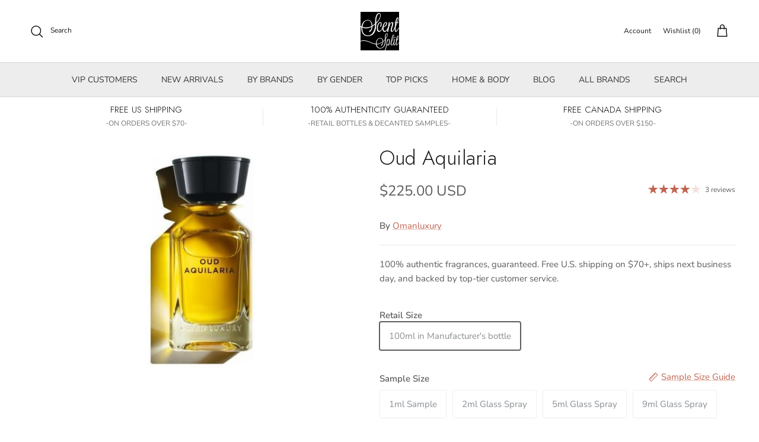

--- FILE ---
content_type: text/html; charset=utf-8
request_url: https://www.scentsplit.com/search?q=handle:%22after-hours-with-emily%22%20OR%20handle:%22sandalwood-edit-by-scenttakes%22%20OR%20handle:%22cozy-vanilla-chosen-by-scenttakes%22%20OR%20handle:%22fall-favorites-apple-edition%22%20OR%20handle:%22omanluxury-oud-aquilaria-sample-decants%22&type=product&view=bss.product.labels
body_size: 1472
content:
[{"id":6919257391304,"title":"Oud Aquilaria","vendor":"Omanluxury","tags": ["Amber","BF30","checkinventory","checkinventoryzrtl","Clove","Eau de Parfum","For Her","For Him","In Production","Labdanum","notx","Oak","Oud","Patchouli","Pink Pepper","PO-ACTIVE","retail","Rose","Sage","spo-default","spo-enabled"],"handle":"omanluxury-oud-aquilaria-sample-decants","available":true,"inventory":5,"compare_at_price_max":0,"compare_at_price_min":0,"price":499,"price_max":22500,"price_min":499,"publish_at":"2021-06-27 05:09:53 -0500","inventory_management":"shopify","inventory_policy":"continue","variants": [{"id":42490123452616,"title":"100ml in Manufacturer's bottle","available":true,"image":null,"price":22500,"inventory_management":"shopify","inventory_policy":"continue","compare_at_price":0,"quantity":5},{"id":40418414198984,"title":"1ml Sample","available":true,"image":null,"price":499,"inventory_management":"shopify","inventory_policy":"deny","compare_at_price":0,"quantity":705},{"id":40418414231752,"title":"2ml Glass Spray","available":true,"image":null,"price":899,"inventory_management":"shopify","inventory_policy":"deny","compare_at_price":0,"quantity":352},{"id":40418414264520,"title":"5ml Glass Spray","available":true,"image":null,"price":1899,"inventory_management":"shopify","inventory_policy":"continue","compare_at_price":0,"quantity":141},{"id":40418414297288,"title":"9ml Glass Spray","available":true,"image":null,"price":3399,"inventory_management":"shopify","inventory_policy":"continue","compare_at_price":0,"quantity":78}],"collections": [627118866632,159634116,159634052,324001595592,162123588],"format_money": "\u003cspan class=money\u003e${{amount}} USD\u003c\/span\u003e"},{"id":8258799370440,"title":"Fall Favorites: Apple Edition","vendor":"Scent Split","tags": ["Amber","Bergamot","Caramel","Cedar","Cinnamon","Cocoa","In Production","judgeme_excluded","Musk","Oak","SEARCHANISE_IGNORE","spo-cs-disabled","spo-default","spo-disabled","spo-notify-me-disabled","Vanilla"],"handle":"fall-favorites-apple-edition","available":true,"inventory":39,"compare_at_price_max":0,"compare_at_price_min":0,"price":4900,"price_max":4900,"price_min":4900,"publish_at":"2025-11-23 00:00:50 -0600","inventory_management":"shopify","inventory_policy":"deny","variants": [{"id":44857148047560,"title":"Default Title","available":true,"image":null,"price":4900,"inventory_management":"shopify","inventory_policy":"deny","compare_at_price":null,"quantity":39}],"collections": [157328834648,627087802568],"format_money": "\u003cspan class=money\u003e${{amount}} USD\u003c\/span\u003e"},{"id":8270104625352,"title":"After-Hours with Emily","vendor":"Scent Split","tags": ["Bergamot","Eucalyptus","Fig","In Production","Iris","judgeme_excluded","Lavender","Musk","new","Oak","Orange","SEARCHANISE_IGNORE","spo-cs-disabled","spo-default","spo-disabled","spo-notify-me-disabled","Tea","Tonka Bean","Whiskey"],"handle":"after-hours-with-emily","available":true,"inventory":207,"compare_at_price_max":0,"compare_at_price_min":0,"price":4900,"price_max":4900,"price_min":4900,"publish_at":"2026-01-20 03:44:59 -0600","inventory_management":"shopify","inventory_policy":"deny","variants": [{"id":44903433142472,"title":"Default Title","available":true,"image":null,"price":4900,"inventory_management":"shopify","inventory_policy":"deny","compare_at_price":null,"quantity":207}],"collections": [578705195208,157328834648],"format_money": "\u003cspan class=money\u003e${{amount}} USD\u003c\/span\u003e"},{"id":8251723382984,"title":"Cozy Vanilla - Chosen by Scenttakes","vendor":"Scent Split","tags": ["Cardamom","Cinnamon","In Production","Iris","judgeme_excluded","Musk","Oak","Pink Pepper","Resins","Saffron","SEARCHANISE_IGNORE","spo-cs-disabled","spo-default","spo-disabled","spo-notify-me-disabled","Suede","Sugar","Vanilla","Waffle"],"handle":"cozy-vanilla-chosen-by-scenttakes","available":false,"inventory":null,"compare_at_price_max":0,"compare_at_price_min":0,"price":7800,"price_max":7800,"price_min":7800,"publish_at":"2025-11-06 02:15:45 -0600","inventory_management":null,"inventory_policy":null,"variants": [{"id":44836215554248,"title":"Default Title","available":false,"image":null,"price":7800,"inventory_management":"shopify","inventory_policy":"deny","compare_at_price":null,"quantity":-532}],"collections": [157328834648,627087802568],"format_money": "\u003cspan class=money\u003e${{amount}} USD\u003c\/span\u003e"},{"id":8266485727432,"title":"Sandalwood Edit by Scenttakes","vendor":"Scent Split","tags": ["Benzoin","Ginger","In Production","Iris","judgeme_excluded","Musk","Oak","Resins","Sandalwood","SEARCHANISE_IGNORE","spo-cs-disabled","spo-default","spo-disabled","spo-notify-me-disabled","Tonka Bean","Vanilla"],"handle":"sandalwood-edit-by-scenttakes","available":false,"inventory":null,"compare_at_price_max":0,"compare_at_price_min":0,"price":4500,"price_max":4500,"price_min":4500,"publish_at":"2026-01-07 04:16:23 -0600","inventory_management":null,"inventory_policy":null,"variants": [{"id":44892665839816,"title":"Default Title","available":false,"image":null,"price":4500,"inventory_management":"shopify","inventory_policy":"deny","compare_at_price":null,"quantity":-160}],"collections": [157328834648,627087802568],"format_money": "\u003cspan class=money\u003e${{amount}} USD\u003c\/span\u003e"}]

--- FILE ---
content_type: text/javascript; charset=utf-8
request_url: https://www.scentsplit.com/en-ca/cart.js
body_size: -162
content:
{"token":"hWN7t1bEyLtoLKdn9aM8bBVx?key=bcf05cafe69cc0dab7e71d1f5cd105b4","note":"","attributes":{},"original_total_price":0,"total_price":0,"total_discount":0,"total_weight":0.0,"item_count":0,"items":[],"requires_shipping":false,"currency":"USD","items_subtotal_price":0,"cart_level_discount_applications":[],"discount_codes":[]}

--- FILE ---
content_type: text/javascript; charset=utf-8
request_url: https://www.scentsplit.com/en-ca/products/omanluxury-oud-aquilaria-sample-decants.js
body_size: 1101
content:
{"id":6919257391304,"title":"Oud Aquilaria","handle":"omanluxury-oud-aquilaria-sample-decants","description":"\u003cp\u003eRevive your emotions with a rich oudy rose fragrance. The fragrance opens with delicate touches of pink pepper, rosemary and a sweet illusion of apple followed by a lovely floral bouquet. Oud accord appears seductive at the drydown with hints of patchouli and amber.\u003c\/p\u003e\n\u003cp\u003e \u003c\/p\u003e\n\u003cdiv class=\"\"\u003e\n\u003cdiv class=\"\"\u003eNotes:\u003c\/div\u003e\n\u003cp data-type=\"\"\u003eTop notes are Apple, Rosemary and Pink Pepper; middle notes are Damask Rose, Bulgarian Rose, Sage and Cloves; base notes are Agarwood (Oud), Patchouli, Amber and Labdanum.\u003c\/p\u003e\n\u003c\/div\u003e\n\u003cdiv title=\"Page 2\" class=\"page\"\u003e\n\u003cdiv class=\"section\"\u003e\n\u003cdiv class=\"layoutArea\"\u003e\n\u003cdiv class=\"column\"\u003e\u003cbr\u003e\u003c\/div\u003e\n\u003c\/div\u003e\n\u003c\/div\u003e\n\u003c\/div\u003e\n\u003cp\u003e\u003cstrong\u003e \u003c\/strong\u003e\u003c\/p\u003e","published_at":"2021-06-27T05:09:53-05:00","created_at":"2021-06-27T04:47:40-05:00","vendor":"Omanluxury","type":"Perfume \u0026 Cologne","tags":["Amber","BF30","checkinventory","checkinventoryzrtl","Clove","Eau de Parfum","For Her","For Him","In Production","Labdanum","notx","Oak","Oud","Patchouli","Pink Pepper","PO-ACTIVE","retail","Rose","Sage","spo-default","spo-enabled"],"price":499,"price_min":499,"price_max":22500,"available":true,"price_varies":true,"compare_at_price":0,"compare_at_price_min":0,"compare_at_price_max":0,"compare_at_price_varies":false,"variants":[{"id":42490123452616,"title":"100ml in Manufacturer's bottle","option1":"100ml in Manufacturer's bottle","option2":null,"option3":null,"sku":"ZRTL - OMANLUXURY@100_6919257391304","requires_shipping":true,"taxable":true,"featured_image":null,"available":true,"name":"Oud Aquilaria - 100ml in Manufacturer's bottle","public_title":"100ml in Manufacturer's bottle","options":["100ml in Manufacturer's bottle"],"price":22500,"weight":501,"compare_at_price":0,"inventory_quantity":5,"inventory_management":"shopify","inventory_policy":"continue","barcode":"3968359821141","quantity_rule":{"min":1,"max":null,"increment":1},"quantity_price_breaks":[],"requires_selling_plan":false,"selling_plan_allocations":[]},{"id":40418414198984,"title":"1ml Sample","option1":"1ml Sample","option2":null,"option3":null,"sku":"OMANLUXURY@1_6919257391304","requires_shipping":true,"taxable":true,"featured_image":null,"available":true,"name":"Oud Aquilaria - 1ml Sample","public_title":"1ml Sample","options":["1ml Sample"],"price":499,"weight":1,"compare_at_price":0,"inventory_quantity":50,"inventory_management":"shopify","inventory_policy":"deny","barcode":"","quantity_rule":{"min":1,"max":null,"increment":1},"quantity_price_breaks":[],"requires_selling_plan":false,"selling_plan_allocations":[]},{"id":40418414231752,"title":"2ml Glass Spray","option1":"2ml Glass Spray","option2":null,"option3":null,"sku":"OMANLUXURY@2_6919257391304","requires_shipping":true,"taxable":true,"featured_image":null,"available":true,"name":"Oud Aquilaria - 2ml Glass Spray","public_title":"2ml Glass Spray","options":["2ml Glass Spray"],"price":899,"weight":2,"compare_at_price":0,"inventory_quantity":50,"inventory_management":"shopify","inventory_policy":"deny","barcode":"","quantity_rule":{"min":1,"max":null,"increment":1},"quantity_price_breaks":[],"requires_selling_plan":false,"selling_plan_allocations":[]},{"id":40418414264520,"title":"5ml Glass Spray","option1":"5ml Glass Spray","option2":null,"option3":null,"sku":"OMANLUXURY@5_6919257391304","requires_shipping":true,"taxable":true,"featured_image":null,"available":true,"name":"Oud Aquilaria - 5ml Glass Spray","public_title":"5ml Glass Spray","options":["5ml Glass Spray"],"price":1899,"weight":5,"compare_at_price":0,"inventory_quantity":50,"inventory_management":"shopify","inventory_policy":"continue","barcode":"","quantity_rule":{"min":1,"max":null,"increment":1},"quantity_price_breaks":[],"requires_selling_plan":false,"selling_plan_allocations":[]},{"id":40418414297288,"title":"9ml Glass Spray","option1":"9ml Glass Spray","option2":null,"option3":null,"sku":"OMANLUXURY@9_6919257391304","requires_shipping":true,"taxable":true,"featured_image":null,"available":true,"name":"Oud Aquilaria - 9ml Glass Spray","public_title":"9ml Glass Spray","options":["9ml Glass Spray"],"price":3399,"weight":9,"compare_at_price":0,"inventory_quantity":50,"inventory_management":"shopify","inventory_policy":"continue","barcode":"","quantity_rule":{"min":1,"max":null,"increment":1},"quantity_price_breaks":[],"requires_selling_plan":false,"selling_plan_allocations":[]}],"images":["\/\/cdn.shopify.com\/s\/files\/1\/0986\/0644\/products\/Oud-Aquilaria-Perfume-Cologne-Omanluxury-sample-decants-SCENTSPLIT.jpg?v=1743743184"],"featured_image":"\/\/cdn.shopify.com\/s\/files\/1\/0986\/0644\/products\/Oud-Aquilaria-Perfume-Cologne-Omanluxury-sample-decants-SCENTSPLIT.jpg?v=1743743184","options":[{"name":"Size","position":1,"values":["100ml in Manufacturer's bottle","1ml Sample","2ml Glass Spray","5ml Glass Spray","9ml Glass Spray"]}],"url":"\/en-ca\/products\/omanluxury-oud-aquilaria-sample-decants","media":[{"alt":"Oud Aquilaria-Omanluxury samples \u0026 decants -Scent Split","id":23778311504072,"position":1,"preview_image":{"aspect_ratio":0.8,"height":400,"width":320,"src":"https:\/\/cdn.shopify.com\/s\/files\/1\/0986\/0644\/products\/Oud-Aquilaria-Perfume-Cologne-Omanluxury-sample-decants-SCENTSPLIT.jpg?v=1743743184"},"aspect_ratio":0.8,"height":400,"media_type":"image","src":"https:\/\/cdn.shopify.com\/s\/files\/1\/0986\/0644\/products\/Oud-Aquilaria-Perfume-Cologne-Omanluxury-sample-decants-SCENTSPLIT.jpg?v=1743743184","width":320}],"requires_selling_plan":false,"selling_plan_groups":[]}

--- FILE ---
content_type: text/javascript; charset=utf-8
request_url: https://www.scentsplit.com/en-ca/products/omanluxury-oud-aquilaria-sample-decants.js
body_size: 455
content:
{"id":6919257391304,"title":"Oud Aquilaria","handle":"omanluxury-oud-aquilaria-sample-decants","description":"\u003cp\u003eRevive your emotions with a rich oudy rose fragrance. The fragrance opens with delicate touches of pink pepper, rosemary and a sweet illusion of apple followed by a lovely floral bouquet. Oud accord appears seductive at the drydown with hints of patchouli and amber.\u003c\/p\u003e\n\u003cp\u003e \u003c\/p\u003e\n\u003cdiv class=\"\"\u003e\n\u003cdiv class=\"\"\u003eNotes:\u003c\/div\u003e\n\u003cp data-type=\"\"\u003eTop notes are Apple, Rosemary and Pink Pepper; middle notes are Damask Rose, Bulgarian Rose, Sage and Cloves; base notes are Agarwood (Oud), Patchouli, Amber and Labdanum.\u003c\/p\u003e\n\u003c\/div\u003e\n\u003cdiv title=\"Page 2\" class=\"page\"\u003e\n\u003cdiv class=\"section\"\u003e\n\u003cdiv class=\"layoutArea\"\u003e\n\u003cdiv class=\"column\"\u003e\u003cbr\u003e\u003c\/div\u003e\n\u003c\/div\u003e\n\u003c\/div\u003e\n\u003c\/div\u003e\n\u003cp\u003e\u003cstrong\u003e \u003c\/strong\u003e\u003c\/p\u003e","published_at":"2021-06-27T05:09:53-05:00","created_at":"2021-06-27T04:47:40-05:00","vendor":"Omanluxury","type":"Perfume \u0026 Cologne","tags":["Amber","BF30","checkinventory","checkinventoryzrtl","Clove","Eau de Parfum","For Her","For Him","In Production","Labdanum","notx","Oak","Oud","Patchouli","Pink Pepper","PO-ACTIVE","retail","Rose","Sage","spo-default","spo-enabled"],"price":499,"price_min":499,"price_max":22500,"available":true,"price_varies":true,"compare_at_price":0,"compare_at_price_min":0,"compare_at_price_max":0,"compare_at_price_varies":false,"variants":[{"id":42490123452616,"title":"100ml in Manufacturer's bottle","option1":"100ml in Manufacturer's bottle","option2":null,"option3":null,"sku":"ZRTL - OMANLUXURY@100_6919257391304","requires_shipping":true,"taxable":true,"featured_image":null,"available":true,"name":"Oud Aquilaria - 100ml in Manufacturer's bottle","public_title":"100ml in Manufacturer's bottle","options":["100ml in Manufacturer's bottle"],"price":22500,"weight":501,"compare_at_price":0,"inventory_quantity":5,"inventory_management":"shopify","inventory_policy":"continue","barcode":"3968359821141","quantity_rule":{"min":1,"max":null,"increment":1},"quantity_price_breaks":[],"requires_selling_plan":false,"selling_plan_allocations":[]},{"id":40418414198984,"title":"1ml Sample","option1":"1ml Sample","option2":null,"option3":null,"sku":"OMANLUXURY@1_6919257391304","requires_shipping":true,"taxable":true,"featured_image":null,"available":true,"name":"Oud Aquilaria - 1ml Sample","public_title":"1ml Sample","options":["1ml Sample"],"price":499,"weight":1,"compare_at_price":0,"inventory_quantity":50,"inventory_management":"shopify","inventory_policy":"deny","barcode":"","quantity_rule":{"min":1,"max":null,"increment":1},"quantity_price_breaks":[],"requires_selling_plan":false,"selling_plan_allocations":[]},{"id":40418414231752,"title":"2ml Glass Spray","option1":"2ml Glass Spray","option2":null,"option3":null,"sku":"OMANLUXURY@2_6919257391304","requires_shipping":true,"taxable":true,"featured_image":null,"available":true,"name":"Oud Aquilaria - 2ml Glass Spray","public_title":"2ml Glass Spray","options":["2ml Glass Spray"],"price":899,"weight":2,"compare_at_price":0,"inventory_quantity":50,"inventory_management":"shopify","inventory_policy":"deny","barcode":"","quantity_rule":{"min":1,"max":null,"increment":1},"quantity_price_breaks":[],"requires_selling_plan":false,"selling_plan_allocations":[]},{"id":40418414264520,"title":"5ml Glass Spray","option1":"5ml Glass Spray","option2":null,"option3":null,"sku":"OMANLUXURY@5_6919257391304","requires_shipping":true,"taxable":true,"featured_image":null,"available":true,"name":"Oud Aquilaria - 5ml Glass Spray","public_title":"5ml Glass Spray","options":["5ml Glass Spray"],"price":1899,"weight":5,"compare_at_price":0,"inventory_quantity":50,"inventory_management":"shopify","inventory_policy":"continue","barcode":"","quantity_rule":{"min":1,"max":null,"increment":1},"quantity_price_breaks":[],"requires_selling_plan":false,"selling_plan_allocations":[]},{"id":40418414297288,"title":"9ml Glass Spray","option1":"9ml Glass Spray","option2":null,"option3":null,"sku":"OMANLUXURY@9_6919257391304","requires_shipping":true,"taxable":true,"featured_image":null,"available":true,"name":"Oud Aquilaria - 9ml Glass Spray","public_title":"9ml Glass Spray","options":["9ml Glass Spray"],"price":3399,"weight":9,"compare_at_price":0,"inventory_quantity":50,"inventory_management":"shopify","inventory_policy":"continue","barcode":"","quantity_rule":{"min":1,"max":null,"increment":1},"quantity_price_breaks":[],"requires_selling_plan":false,"selling_plan_allocations":[]}],"images":["\/\/cdn.shopify.com\/s\/files\/1\/0986\/0644\/products\/Oud-Aquilaria-Perfume-Cologne-Omanluxury-sample-decants-SCENTSPLIT.jpg?v=1743743184"],"featured_image":"\/\/cdn.shopify.com\/s\/files\/1\/0986\/0644\/products\/Oud-Aquilaria-Perfume-Cologne-Omanluxury-sample-decants-SCENTSPLIT.jpg?v=1743743184","options":[{"name":"Size","position":1,"values":["100ml in Manufacturer's bottle","1ml Sample","2ml Glass Spray","5ml Glass Spray","9ml Glass Spray"]}],"url":"\/en-ca\/products\/omanluxury-oud-aquilaria-sample-decants","media":[{"alt":"Oud Aquilaria-Omanluxury samples \u0026 decants -Scent Split","id":23778311504072,"position":1,"preview_image":{"aspect_ratio":0.8,"height":400,"width":320,"src":"https:\/\/cdn.shopify.com\/s\/files\/1\/0986\/0644\/products\/Oud-Aquilaria-Perfume-Cologne-Omanluxury-sample-decants-SCENTSPLIT.jpg?v=1743743184"},"aspect_ratio":0.8,"height":400,"media_type":"image","src":"https:\/\/cdn.shopify.com\/s\/files\/1\/0986\/0644\/products\/Oud-Aquilaria-Perfume-Cologne-Omanluxury-sample-decants-SCENTSPLIT.jpg?v=1743743184","width":320}],"requires_selling_plan":false,"selling_plan_groups":[]}

--- FILE ---
content_type: text/javascript; charset=utf-8
request_url: https://www.scentsplit.com/cart/update.js
body_size: -56
content:
{"token":"hWN7t1bEyLtoLKdn9aM8bBVx?key=bcf05cafe69cc0dab7e71d1f5cd105b4","note":null,"attributes":{},"original_total_price":0,"total_price":0,"total_discount":0,"total_weight":0.0,"item_count":0,"items":[],"requires_shipping":false,"currency":"USD","items_subtotal_price":0,"cart_level_discount_applications":[],"discount_codes":[],"items_changelog":{"added":[]}}